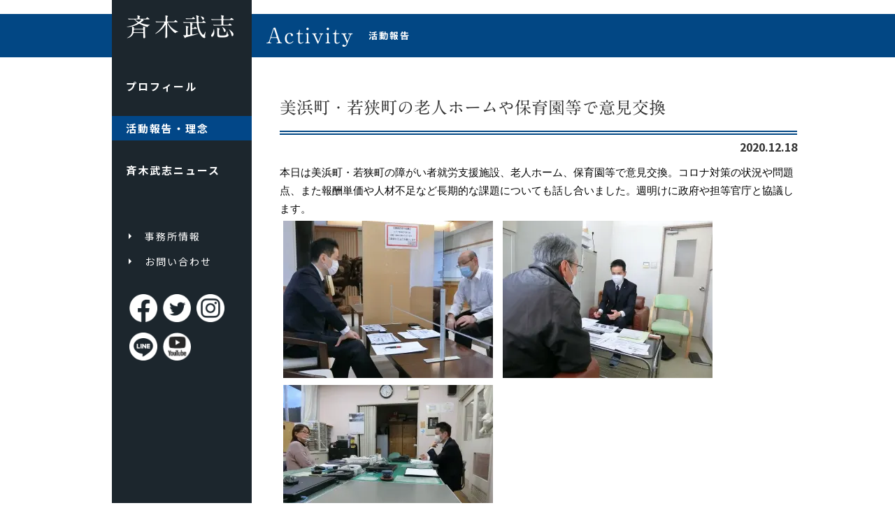

--- FILE ---
content_type: text/html; charset=UTF-8
request_url: https://saikitakeshi.jp/archives/1200
body_size: 29389
content:
<!DOCTYPE html>
<html lang="ja">
<head>
<meta charset="UTF-8">
<meta content="width=device-width,minimum-scale=1.0,maximum-scale=1.0,user-scalable=no" name="viewport">
<title>
        美浜町・若狭町の老人ホームや保育園等で意見交換 | 斉木武志 公式サイト</title>
<meta content="斉木武志" name="description">
<meta property="og:title" content="斉木武志 公式サイト">
<meta property="og:type" content="website">
<meta property="og:description" content="斉木武志">
<meta property="og:url" content="https://saikitakeshi.jp">
<meta property="og:site_name" content="斉木武志 公式サイト">
<meta property="og:image" content="https://saikitakeshi.jp/backyard/wp-content/themes/saikitakeshi/assets/img/top/og.jpg">
<meta name="twitter:card" content="summary" />
<meta name="twitter:title" content="斉木武志 公式サイト" />
<meta name="twitter:description" content="斉木武志" />
<meta name="twitter:image" content="https://saikitakeshi.jp/backyard/wp-content/themes/saikitakeshi/assets/img/top/og.jpg" />
<link rel="canonical" href="https://saikitakeshi.jp" />
<meta name='robots' content='max-image-preview:large' />
<link rel='dns-prefetch' href='//stats.wp.com' />
<link rel='dns-prefetch' href='//i0.wp.com' />
<link rel='dns-prefetch' href='//c0.wp.com' />
<link rel="alternate" type="application/rss+xml" title="斉木武志 公式サイト &raquo; 美浜町・若狭町の老人ホームや保育園等で意見交換 のコメントのフィード" href="https://saikitakeshi.jp/archives/1200/feed" />
<script type="text/javascript">
/* <![CDATA[ */
window._wpemojiSettings = {"baseUrl":"https:\/\/s.w.org\/images\/core\/emoji\/14.0.0\/72x72\/","ext":".png","svgUrl":"https:\/\/s.w.org\/images\/core\/emoji\/14.0.0\/svg\/","svgExt":".svg","source":{"concatemoji":"https:\/\/saikitakeshi.jp\/backyard\/wp-includes\/js\/wp-emoji-release.min.js?ver=6.4.7"}};
/*! This file is auto-generated */
!function(i,n){var o,s,e;function c(e){try{var t={supportTests:e,timestamp:(new Date).valueOf()};sessionStorage.setItem(o,JSON.stringify(t))}catch(e){}}function p(e,t,n){e.clearRect(0,0,e.canvas.width,e.canvas.height),e.fillText(t,0,0);var t=new Uint32Array(e.getImageData(0,0,e.canvas.width,e.canvas.height).data),r=(e.clearRect(0,0,e.canvas.width,e.canvas.height),e.fillText(n,0,0),new Uint32Array(e.getImageData(0,0,e.canvas.width,e.canvas.height).data));return t.every(function(e,t){return e===r[t]})}function u(e,t,n){switch(t){case"flag":return n(e,"\ud83c\udff3\ufe0f\u200d\u26a7\ufe0f","\ud83c\udff3\ufe0f\u200b\u26a7\ufe0f")?!1:!n(e,"\ud83c\uddfa\ud83c\uddf3","\ud83c\uddfa\u200b\ud83c\uddf3")&&!n(e,"\ud83c\udff4\udb40\udc67\udb40\udc62\udb40\udc65\udb40\udc6e\udb40\udc67\udb40\udc7f","\ud83c\udff4\u200b\udb40\udc67\u200b\udb40\udc62\u200b\udb40\udc65\u200b\udb40\udc6e\u200b\udb40\udc67\u200b\udb40\udc7f");case"emoji":return!n(e,"\ud83e\udef1\ud83c\udffb\u200d\ud83e\udef2\ud83c\udfff","\ud83e\udef1\ud83c\udffb\u200b\ud83e\udef2\ud83c\udfff")}return!1}function f(e,t,n){var r="undefined"!=typeof WorkerGlobalScope&&self instanceof WorkerGlobalScope?new OffscreenCanvas(300,150):i.createElement("canvas"),a=r.getContext("2d",{willReadFrequently:!0}),o=(a.textBaseline="top",a.font="600 32px Arial",{});return e.forEach(function(e){o[e]=t(a,e,n)}),o}function t(e){var t=i.createElement("script");t.src=e,t.defer=!0,i.head.appendChild(t)}"undefined"!=typeof Promise&&(o="wpEmojiSettingsSupports",s=["flag","emoji"],n.supports={everything:!0,everythingExceptFlag:!0},e=new Promise(function(e){i.addEventListener("DOMContentLoaded",e,{once:!0})}),new Promise(function(t){var n=function(){try{var e=JSON.parse(sessionStorage.getItem(o));if("object"==typeof e&&"number"==typeof e.timestamp&&(new Date).valueOf()<e.timestamp+604800&&"object"==typeof e.supportTests)return e.supportTests}catch(e){}return null}();if(!n){if("undefined"!=typeof Worker&&"undefined"!=typeof OffscreenCanvas&&"undefined"!=typeof URL&&URL.createObjectURL&&"undefined"!=typeof Blob)try{var e="postMessage("+f.toString()+"("+[JSON.stringify(s),u.toString(),p.toString()].join(",")+"));",r=new Blob([e],{type:"text/javascript"}),a=new Worker(URL.createObjectURL(r),{name:"wpTestEmojiSupports"});return void(a.onmessage=function(e){c(n=e.data),a.terminate(),t(n)})}catch(e){}c(n=f(s,u,p))}t(n)}).then(function(e){for(var t in e)n.supports[t]=e[t],n.supports.everything=n.supports.everything&&n.supports[t],"flag"!==t&&(n.supports.everythingExceptFlag=n.supports.everythingExceptFlag&&n.supports[t]);n.supports.everythingExceptFlag=n.supports.everythingExceptFlag&&!n.supports.flag,n.DOMReady=!1,n.readyCallback=function(){n.DOMReady=!0}}).then(function(){return e}).then(function(){var e;n.supports.everything||(n.readyCallback(),(e=n.source||{}).concatemoji?t(e.concatemoji):e.wpemoji&&e.twemoji&&(t(e.twemoji),t(e.wpemoji)))}))}((window,document),window._wpemojiSettings);
/* ]]> */
</script>
<style id='wp-emoji-styles-inline-css' type='text/css'>

	img.wp-smiley, img.emoji {
		display: inline !important;
		border: none !important;
		box-shadow: none !important;
		height: 1em !important;
		width: 1em !important;
		margin: 0 0.07em !important;
		vertical-align: -0.1em !important;
		background: none !important;
		padding: 0 !important;
	}
</style>
<link rel='stylesheet' id='wp-block-library-css' href='https://c0.wp.com/c/6.4.7/wp-includes/css/dist/block-library/style.min.css' type='text/css' media='all' />
<link rel='stylesheet' id='mediaelement-css' href='https://c0.wp.com/c/6.4.7/wp-includes/js/mediaelement/mediaelementplayer-legacy.min.css' type='text/css' media='all' />
<link rel='stylesheet' id='wp-mediaelement-css' href='https://c0.wp.com/c/6.4.7/wp-includes/js/mediaelement/wp-mediaelement.min.css' type='text/css' media='all' />
<style id='jetpack-sharing-buttons-style-inline-css' type='text/css'>
.jetpack-sharing-buttons__services-list{display:flex;flex-direction:row;flex-wrap:wrap;gap:0;list-style-type:none;margin:5px;padding:0}.jetpack-sharing-buttons__services-list.has-small-icon-size{font-size:12px}.jetpack-sharing-buttons__services-list.has-normal-icon-size{font-size:16px}.jetpack-sharing-buttons__services-list.has-large-icon-size{font-size:24px}.jetpack-sharing-buttons__services-list.has-huge-icon-size{font-size:36px}@media print{.jetpack-sharing-buttons__services-list{display:none!important}}.editor-styles-wrapper .wp-block-jetpack-sharing-buttons{gap:0;padding-inline-start:0}ul.jetpack-sharing-buttons__services-list.has-background{padding:1.25em 2.375em}
</style>
<style id='classic-theme-styles-inline-css' type='text/css'>
/*! This file is auto-generated */
.wp-block-button__link{color:#fff;background-color:#32373c;border-radius:9999px;box-shadow:none;text-decoration:none;padding:calc(.667em + 2px) calc(1.333em + 2px);font-size:1.125em}.wp-block-file__button{background:#32373c;color:#fff;text-decoration:none}
</style>
<style id='global-styles-inline-css' type='text/css'>
body{--wp--preset--color--black: #000000;--wp--preset--color--cyan-bluish-gray: #abb8c3;--wp--preset--color--white: #ffffff;--wp--preset--color--pale-pink: #f78da7;--wp--preset--color--vivid-red: #cf2e2e;--wp--preset--color--luminous-vivid-orange: #ff6900;--wp--preset--color--luminous-vivid-amber: #fcb900;--wp--preset--color--light-green-cyan: #7bdcb5;--wp--preset--color--vivid-green-cyan: #00d084;--wp--preset--color--pale-cyan-blue: #8ed1fc;--wp--preset--color--vivid-cyan-blue: #0693e3;--wp--preset--color--vivid-purple: #9b51e0;--wp--preset--gradient--vivid-cyan-blue-to-vivid-purple: linear-gradient(135deg,rgba(6,147,227,1) 0%,rgb(155,81,224) 100%);--wp--preset--gradient--light-green-cyan-to-vivid-green-cyan: linear-gradient(135deg,rgb(122,220,180) 0%,rgb(0,208,130) 100%);--wp--preset--gradient--luminous-vivid-amber-to-luminous-vivid-orange: linear-gradient(135deg,rgba(252,185,0,1) 0%,rgba(255,105,0,1) 100%);--wp--preset--gradient--luminous-vivid-orange-to-vivid-red: linear-gradient(135deg,rgba(255,105,0,1) 0%,rgb(207,46,46) 100%);--wp--preset--gradient--very-light-gray-to-cyan-bluish-gray: linear-gradient(135deg,rgb(238,238,238) 0%,rgb(169,184,195) 100%);--wp--preset--gradient--cool-to-warm-spectrum: linear-gradient(135deg,rgb(74,234,220) 0%,rgb(151,120,209) 20%,rgb(207,42,186) 40%,rgb(238,44,130) 60%,rgb(251,105,98) 80%,rgb(254,248,76) 100%);--wp--preset--gradient--blush-light-purple: linear-gradient(135deg,rgb(255,206,236) 0%,rgb(152,150,240) 100%);--wp--preset--gradient--blush-bordeaux: linear-gradient(135deg,rgb(254,205,165) 0%,rgb(254,45,45) 50%,rgb(107,0,62) 100%);--wp--preset--gradient--luminous-dusk: linear-gradient(135deg,rgb(255,203,112) 0%,rgb(199,81,192) 50%,rgb(65,88,208) 100%);--wp--preset--gradient--pale-ocean: linear-gradient(135deg,rgb(255,245,203) 0%,rgb(182,227,212) 50%,rgb(51,167,181) 100%);--wp--preset--gradient--electric-grass: linear-gradient(135deg,rgb(202,248,128) 0%,rgb(113,206,126) 100%);--wp--preset--gradient--midnight: linear-gradient(135deg,rgb(2,3,129) 0%,rgb(40,116,252) 100%);--wp--preset--font-size--small: 13px;--wp--preset--font-size--medium: 20px;--wp--preset--font-size--large: 36px;--wp--preset--font-size--x-large: 42px;--wp--preset--spacing--20: 0.44rem;--wp--preset--spacing--30: 0.67rem;--wp--preset--spacing--40: 1rem;--wp--preset--spacing--50: 1.5rem;--wp--preset--spacing--60: 2.25rem;--wp--preset--spacing--70: 3.38rem;--wp--preset--spacing--80: 5.06rem;--wp--preset--shadow--natural: 6px 6px 9px rgba(0, 0, 0, 0.2);--wp--preset--shadow--deep: 12px 12px 50px rgba(0, 0, 0, 0.4);--wp--preset--shadow--sharp: 6px 6px 0px rgba(0, 0, 0, 0.2);--wp--preset--shadow--outlined: 6px 6px 0px -3px rgba(255, 255, 255, 1), 6px 6px rgba(0, 0, 0, 1);--wp--preset--shadow--crisp: 6px 6px 0px rgba(0, 0, 0, 1);}:where(.is-layout-flex){gap: 0.5em;}:where(.is-layout-grid){gap: 0.5em;}body .is-layout-flow > .alignleft{float: left;margin-inline-start: 0;margin-inline-end: 2em;}body .is-layout-flow > .alignright{float: right;margin-inline-start: 2em;margin-inline-end: 0;}body .is-layout-flow > .aligncenter{margin-left: auto !important;margin-right: auto !important;}body .is-layout-constrained > .alignleft{float: left;margin-inline-start: 0;margin-inline-end: 2em;}body .is-layout-constrained > .alignright{float: right;margin-inline-start: 2em;margin-inline-end: 0;}body .is-layout-constrained > .aligncenter{margin-left: auto !important;margin-right: auto !important;}body .is-layout-constrained > :where(:not(.alignleft):not(.alignright):not(.alignfull)){max-width: var(--wp--style--global--content-size);margin-left: auto !important;margin-right: auto !important;}body .is-layout-constrained > .alignwide{max-width: var(--wp--style--global--wide-size);}body .is-layout-flex{display: flex;}body .is-layout-flex{flex-wrap: wrap;align-items: center;}body .is-layout-flex > *{margin: 0;}body .is-layout-grid{display: grid;}body .is-layout-grid > *{margin: 0;}:where(.wp-block-columns.is-layout-flex){gap: 2em;}:where(.wp-block-columns.is-layout-grid){gap: 2em;}:where(.wp-block-post-template.is-layout-flex){gap: 1.25em;}:where(.wp-block-post-template.is-layout-grid){gap: 1.25em;}.has-black-color{color: var(--wp--preset--color--black) !important;}.has-cyan-bluish-gray-color{color: var(--wp--preset--color--cyan-bluish-gray) !important;}.has-white-color{color: var(--wp--preset--color--white) !important;}.has-pale-pink-color{color: var(--wp--preset--color--pale-pink) !important;}.has-vivid-red-color{color: var(--wp--preset--color--vivid-red) !important;}.has-luminous-vivid-orange-color{color: var(--wp--preset--color--luminous-vivid-orange) !important;}.has-luminous-vivid-amber-color{color: var(--wp--preset--color--luminous-vivid-amber) !important;}.has-light-green-cyan-color{color: var(--wp--preset--color--light-green-cyan) !important;}.has-vivid-green-cyan-color{color: var(--wp--preset--color--vivid-green-cyan) !important;}.has-pale-cyan-blue-color{color: var(--wp--preset--color--pale-cyan-blue) !important;}.has-vivid-cyan-blue-color{color: var(--wp--preset--color--vivid-cyan-blue) !important;}.has-vivid-purple-color{color: var(--wp--preset--color--vivid-purple) !important;}.has-black-background-color{background-color: var(--wp--preset--color--black) !important;}.has-cyan-bluish-gray-background-color{background-color: var(--wp--preset--color--cyan-bluish-gray) !important;}.has-white-background-color{background-color: var(--wp--preset--color--white) !important;}.has-pale-pink-background-color{background-color: var(--wp--preset--color--pale-pink) !important;}.has-vivid-red-background-color{background-color: var(--wp--preset--color--vivid-red) !important;}.has-luminous-vivid-orange-background-color{background-color: var(--wp--preset--color--luminous-vivid-orange) !important;}.has-luminous-vivid-amber-background-color{background-color: var(--wp--preset--color--luminous-vivid-amber) !important;}.has-light-green-cyan-background-color{background-color: var(--wp--preset--color--light-green-cyan) !important;}.has-vivid-green-cyan-background-color{background-color: var(--wp--preset--color--vivid-green-cyan) !important;}.has-pale-cyan-blue-background-color{background-color: var(--wp--preset--color--pale-cyan-blue) !important;}.has-vivid-cyan-blue-background-color{background-color: var(--wp--preset--color--vivid-cyan-blue) !important;}.has-vivid-purple-background-color{background-color: var(--wp--preset--color--vivid-purple) !important;}.has-black-border-color{border-color: var(--wp--preset--color--black) !important;}.has-cyan-bluish-gray-border-color{border-color: var(--wp--preset--color--cyan-bluish-gray) !important;}.has-white-border-color{border-color: var(--wp--preset--color--white) !important;}.has-pale-pink-border-color{border-color: var(--wp--preset--color--pale-pink) !important;}.has-vivid-red-border-color{border-color: var(--wp--preset--color--vivid-red) !important;}.has-luminous-vivid-orange-border-color{border-color: var(--wp--preset--color--luminous-vivid-orange) !important;}.has-luminous-vivid-amber-border-color{border-color: var(--wp--preset--color--luminous-vivid-amber) !important;}.has-light-green-cyan-border-color{border-color: var(--wp--preset--color--light-green-cyan) !important;}.has-vivid-green-cyan-border-color{border-color: var(--wp--preset--color--vivid-green-cyan) !important;}.has-pale-cyan-blue-border-color{border-color: var(--wp--preset--color--pale-cyan-blue) !important;}.has-vivid-cyan-blue-border-color{border-color: var(--wp--preset--color--vivid-cyan-blue) !important;}.has-vivid-purple-border-color{border-color: var(--wp--preset--color--vivid-purple) !important;}.has-vivid-cyan-blue-to-vivid-purple-gradient-background{background: var(--wp--preset--gradient--vivid-cyan-blue-to-vivid-purple) !important;}.has-light-green-cyan-to-vivid-green-cyan-gradient-background{background: var(--wp--preset--gradient--light-green-cyan-to-vivid-green-cyan) !important;}.has-luminous-vivid-amber-to-luminous-vivid-orange-gradient-background{background: var(--wp--preset--gradient--luminous-vivid-amber-to-luminous-vivid-orange) !important;}.has-luminous-vivid-orange-to-vivid-red-gradient-background{background: var(--wp--preset--gradient--luminous-vivid-orange-to-vivid-red) !important;}.has-very-light-gray-to-cyan-bluish-gray-gradient-background{background: var(--wp--preset--gradient--very-light-gray-to-cyan-bluish-gray) !important;}.has-cool-to-warm-spectrum-gradient-background{background: var(--wp--preset--gradient--cool-to-warm-spectrum) !important;}.has-blush-light-purple-gradient-background{background: var(--wp--preset--gradient--blush-light-purple) !important;}.has-blush-bordeaux-gradient-background{background: var(--wp--preset--gradient--blush-bordeaux) !important;}.has-luminous-dusk-gradient-background{background: var(--wp--preset--gradient--luminous-dusk) !important;}.has-pale-ocean-gradient-background{background: var(--wp--preset--gradient--pale-ocean) !important;}.has-electric-grass-gradient-background{background: var(--wp--preset--gradient--electric-grass) !important;}.has-midnight-gradient-background{background: var(--wp--preset--gradient--midnight) !important;}.has-small-font-size{font-size: var(--wp--preset--font-size--small) !important;}.has-medium-font-size{font-size: var(--wp--preset--font-size--medium) !important;}.has-large-font-size{font-size: var(--wp--preset--font-size--large) !important;}.has-x-large-font-size{font-size: var(--wp--preset--font-size--x-large) !important;}
.wp-block-navigation a:where(:not(.wp-element-button)){color: inherit;}
:where(.wp-block-post-template.is-layout-flex){gap: 1.25em;}:where(.wp-block-post-template.is-layout-grid){gap: 1.25em;}
:where(.wp-block-columns.is-layout-flex){gap: 2em;}:where(.wp-block-columns.is-layout-grid){gap: 2em;}
.wp-block-pullquote{font-size: 1.5em;line-height: 1.6;}
</style>
<link rel='stylesheet' id='wp-pagenavi-css' href='https://saikitakeshi.jp/backyard/wp-content/plugins/wp-pagenavi/pagenavi-css.css?ver=2.70' type='text/css' media='all' />
<link rel='stylesheet' id='jetpack_css-css' href='https://c0.wp.com/p/jetpack/13.6.1/css/jetpack.css' type='text/css' media='all' />
<link rel="https://api.w.org/" href="https://saikitakeshi.jp/wp-json/" /><link rel="alternate" type="application/json" href="https://saikitakeshi.jp/wp-json/wp/v2/posts/1200" /><link rel="EditURI" type="application/rsd+xml" title="RSD" href="https://saikitakeshi.jp/backyard/xmlrpc.php?rsd" />
<meta name="generator" content="WordPress 6.4.7" />
<link rel="canonical" href="https://saikitakeshi.jp/archives/1200" />
<link rel='shortlink' href='https://saikitakeshi.jp/?p=1200' />
<link rel="alternate" type="application/json+oembed" href="https://saikitakeshi.jp/wp-json/oembed/1.0/embed?url=https%3A%2F%2Fsaikitakeshi.jp%2Farchives%2F1200" />
<link rel="alternate" type="text/xml+oembed" href="https://saikitakeshi.jp/wp-json/oembed/1.0/embed?url=https%3A%2F%2Fsaikitakeshi.jp%2Farchives%2F1200&#038;format=xml" />
	<style>img#wpstats{display:none}</style>
		<link rel="icon" href="https://i0.wp.com/saikitakeshi.jp/backyard/wp-content/uploads/2024/09/cropped-icon.jpg?fit=32%2C32&#038;ssl=1" sizes="32x32" />
<link rel="icon" href="https://i0.wp.com/saikitakeshi.jp/backyard/wp-content/uploads/2024/09/cropped-icon.jpg?fit=192%2C192&#038;ssl=1" sizes="192x192" />
<link rel="apple-touch-icon" href="https://i0.wp.com/saikitakeshi.jp/backyard/wp-content/uploads/2024/09/cropped-icon.jpg?fit=180%2C180&#038;ssl=1" />
<meta name="msapplication-TileImage" content="https://i0.wp.com/saikitakeshi.jp/backyard/wp-content/uploads/2024/09/cropped-icon.jpg?fit=270%2C270&#038;ssl=1" />
<!-- CSS共通 -->
<link rel="stylesheet" href="https://saikitakeshi.jp/backyard/wp-content/themes/saikitakeshi/assets/css/style.css?241015">
<!-- /CSS共通 -->
<link rel="stylesheet" href="https://saikitakeshi.jp/backyard/wp-content/themes/saikitakeshi/assets/css/activity.css?241015">
																				  
<!-- js共通 -->
  <script src="https://ajax.googleapis.com/ajax/libs/jquery/3.4.1/jquery.min.js"></script>
  <script type="text/javascript" src="//webfonts.sakura.ne.jp/js/sakurav3.js"></script>
  <script src="https://saikitakeshi.jp/backyard/wp-content/themes/saikitakeshi/assets/js/slick.min.js"></script>
  <script src="https://saikitakeshi.jp/backyard/wp-content/themes/saikitakeshi/assets/js/component.js?220708"></script>
<!-- /js共通 -->
<!-- Global site tag (gtag.js) - Google Analytics -->
<script async src="https://www.googletagmanager.com/gtag/js?id=UA-178390556-1"></script>
<script>
  window.dataLayer = window.dataLayer || [];
  function gtag(){dataLayer.push(arguments);}
  gtag('js', new Date());

  gtag('config', 'UA-178390556-1');
</script>

</head>
  <body id="page_activity" class="secound">
<div id="container">
<header>
<h2 class="font_Amin"><a href="https://saikitakeshi.jp"><span></span>斉木武志</a></h2>
        <nav>
          <ul class="nav_global">
			  <li class="profile"><a href="https://saikitakeshi.jp/profile/">プロフィール</a></li>
			  <li class="activity"><a href="https://saikitakeshi.jp/activity/">活動報告・理念</a></li>
			  <li class="paper"><a href="https://saikitakeshi.jp/paper/">斉木武志ニュース</a></li>
          </ul>
          <ul class="nav_sub">
            <li class="access"><a href="https://saikitakeshi.jp/access/">事務所情報</a></li>
            <li class="contact"><a href="https://saikitakeshi.jp/contact/">お問い合わせ</a></li>
          </ul>
          <ul class="sns">
            <li><a href="https://www.facebook.com/saikitakeshi1974" target="_blank"><img src="https://saikitakeshi.jp/backyard/wp-content/themes/saikitakeshi/assets/img/component/icon_facebook@2x.png" alt="facebook"></a></li>
            <li><a href="https://twitter.com/saiki_takeshi" target="_blank"><img src="https://saikitakeshi.jp/backyard/wp-content/themes/saikitakeshi/assets/img/component/icon_twitter@2x.png" alt="twitter"></a></li>
            <li><a href="https://www.instagram.com/takeshi_saiki/" target="_blank"><img src="https://saikitakeshi.jp/backyard/wp-content/themes/saikitakeshi/assets/img/component/icon_instagram@2x.png" alt="instagram"></a></li>
            <li><a href="https://lin.ee/oNy6qsb" target="_blank"><img src="https://saikitakeshi.jp/backyard/wp-content/themes/saikitakeshi/assets/img/component/icon_line@2x.png" alt="line"></a></li>
            <li><a href="https://youtube.com/channel/UCR-o1sWHlPQG59xtK1JIRJA?si=KbRuCt3S6LgYUKLK" target="_blank"><img src="https://saikitakeshi.jp/backyard/wp-content/themes/saikitakeshi/assets/img/component/icon_youtube@2x.png" alt="youtube"></a></li>
          </ul>
        </nav>
        <div class="menu_trigger sp"> <span></span><span></span><span></span> </div></header>
<main>
      <h1 class="font_Amin">Activity<span>活動報告</span></h1>
		<section id="activity">
    <div id="contents">
        <h2 class="font_Amin">美浜町・若狭町の老人ホームや保育園等で意見交換</h2>
        <p class="date"><time datetime="2020-12-18">2020.12.18</time></p>
        <p><p><span style="color: #050505; text-transform: none; text-indent: 0px; letter-spacing: normal; font-family: 'Segoe UI Historic', 'Segoe UI', Helvetica, Arial, sans-serif; font-size: 15px; font-style: normal; font-weight: 400; word-spacing: 0px; float: none; display: inline !important; white-space: pre-wrap; orphans: 2; widows: 2; background-color: #ffffff; font-variant-ligatures: normal; font-variant-caps: normal; -webkit-text-stroke-width: 0px; text-decoration-thickness: initial; text-decoration-style: initial; text-decoration-color: initial;">本日は美浜町・若狭町の障がい者就労支援施設、老人ホーム、保育園等で意見交換。コロナ対策の状況や問題点、また報酬単価や人材不足など長期的な課題についても話し合いました。週明けに政府や担等官庁と協議します。</span></p>
<p><span style="color: #050505; text-transform: none; text-indent: 0px; letter-spacing: normal; font-family: 'Segoe UI Historic', 'Segoe UI', Helvetica, Arial, sans-serif; font-size: 15px; font-style: normal; font-weight: 400; word-spacing: 0px; float: none; display: inline !important; white-space: pre-wrap; orphans: 2; widows: 2; background-color: #ffffff; font-variant-ligatures: normal; font-variant-caps: normal; -webkit-text-stroke-width: 0px; text-decoration-thickness: initial; text-decoration-style: initial; text-decoration-color: initial;"><img fetchpriority="high" decoding="async" width="300" height="225" class="alignnone size-medium wp-image-1201" alt="" src="https://i0.wp.com/saikitakeshi.jp/backyard/wp-content/uploads/2021/01/20121801.jpg?resize=300%2C225&#038;ssl=1" srcset="https://i0.wp.com/saikitakeshi.jp/backyard/wp-content/uploads/2021/01/20121801.jpg?resize=300%2C225&amp;ssl=1 300w, https://i0.wp.com/saikitakeshi.jp/backyard/wp-content/uploads/2021/01/20121801.jpg?resize=1024%2C768&amp;ssl=1 1024w, https://i0.wp.com/saikitakeshi.jp/backyard/wp-content/uploads/2021/01/20121801.jpg?resize=768%2C576&amp;ssl=1 768w, https://i0.wp.com/saikitakeshi.jp/backyard/wp-content/uploads/2021/01/20121801.jpg?resize=1536%2C1152&amp;ssl=1 1536w, https://i0.wp.com/saikitakeshi.jp/backyard/wp-content/uploads/2021/01/20121801.jpg?w=2000&amp;ssl=1 2000w" sizes="(max-width: 300px) 100vw, 300px" data-recalc-dims="1" /> <img decoding="async" width="300" height="225" class="alignnone size-medium wp-image-1202" alt="" src="https://i0.wp.com/saikitakeshi.jp/backyard/wp-content/uploads/2021/01/20121802.jpg?resize=300%2C225&#038;ssl=1" srcset="https://i0.wp.com/saikitakeshi.jp/backyard/wp-content/uploads/2021/01/20121802.jpg?resize=300%2C225&amp;ssl=1 300w, https://i0.wp.com/saikitakeshi.jp/backyard/wp-content/uploads/2021/01/20121802.jpg?resize=1024%2C768&amp;ssl=1 1024w, https://i0.wp.com/saikitakeshi.jp/backyard/wp-content/uploads/2021/01/20121802.jpg?resize=768%2C576&amp;ssl=1 768w, https://i0.wp.com/saikitakeshi.jp/backyard/wp-content/uploads/2021/01/20121802.jpg?resize=1536%2C1152&amp;ssl=1 1536w, https://i0.wp.com/saikitakeshi.jp/backyard/wp-content/uploads/2021/01/20121802.jpg?w=2000&amp;ssl=1 2000w" sizes="(max-width: 300px) 100vw, 300px" data-recalc-dims="1" /> <img decoding="async" width="300" height="225" class="alignnone size-medium wp-image-1203" alt="" src="https://i0.wp.com/saikitakeshi.jp/backyard/wp-content/uploads/2021/01/20121803.jpg?resize=300%2C225&#038;ssl=1" srcset="https://i0.wp.com/saikitakeshi.jp/backyard/wp-content/uploads/2021/01/20121803.jpg?resize=300%2C225&amp;ssl=1 300w, https://i0.wp.com/saikitakeshi.jp/backyard/wp-content/uploads/2021/01/20121803.jpg?resize=1024%2C768&amp;ssl=1 1024w, https://i0.wp.com/saikitakeshi.jp/backyard/wp-content/uploads/2021/01/20121803.jpg?resize=768%2C576&amp;ssl=1 768w, https://i0.wp.com/saikitakeshi.jp/backyard/wp-content/uploads/2021/01/20121803.jpg?resize=1536%2C1152&amp;ssl=1 1536w, https://i0.wp.com/saikitakeshi.jp/backyard/wp-content/uploads/2021/01/20121803.jpg?w=2000&amp;ssl=1 2000w" sizes="(max-width: 300px) 100vw, 300px" data-recalc-dims="1" /></span></p></p>
<div class="post-navigation">
            <div class="prev"><a href="https://saikitakeshi.jp/archives/1165" rel="prev">&laquo; 前の記事へ</a></div>
            <div class="next"><a href="https://saikitakeshi.jp/archives/1154" rel="next">次の記事へ &raquo;</a></div>
    </div>
</div>
      </section>  
</main>
    <footer>
      <div class="inner">
        <nav>
          <ul class="nav_global">
			  <li class="profile"><a href="https://saikitakeshi.jp/profile/">プロフィール</a></li>
			  <li class="activity"><a href="https://saikitakeshi.jp/activity/">活動報告・理念</a></li>
			  <li class="paper"><a href="https://saikitakeshi.jp/paper/">斉木武志ニュース</a></li>
          </ul>
        </nav>
        <div id="footer_info">
          <ul class="sns">
            <li><a href="https://www.facebook.com/saikitakeshi1974" target="_blank"><img src="https://saikitakeshi.jp/backyard/wp-content/themes/saikitakeshi/assets/img/component/icon_facebook@2x.png" alt="facebook"></a></li>
            <li><a href="https://twitter.com/saiki_takeshi" target="_blank"><img src="https://saikitakeshi.jp/backyard/wp-content/themes/saikitakeshi/assets/img/component/icon_twitter@2x.png" alt="twitter"></a></li>
            <li><a href="https://www.instagram.com/takeshi_saiki/" target="_blank"><img src="https://saikitakeshi.jp/backyard/wp-content/themes/saikitakeshi/assets/img/component/icon_instagram@2x.png" alt="instagram"></a></li>
            <li><a href="https://lin.ee/oNy6qsb" target="_blank"><img src="https://saikitakeshi.jp/backyard/wp-content/themes/saikitakeshi/assets/img/component/icon_line@2x.png" alt="line"></a></li>
            <li><a href="https://youtube.com/channel/UCR-o1sWHlPQG59xtK1JIRJA?si=KbRuCt3S6LgYUKLK" target="_blank"><img src="https://saikitakeshi.jp/backyard/wp-content/themes/saikitakeshi/assets/img/component/icon_youtube@2x.png" alt="youtube"></a></li>
          </ul>
          <h3>斉木武志事務所</h3>
          <p>〒915-0893 越前市片屋町58－11－1 タケフニュータウンビル3号<br> TEL.0778-43-5641　FAX.0778-43-5642</p>
          <p>〒100-8982　東京都千代田区永田町2-1-2 衆議院第二議員会館　1201号室<br> TEL.03-3508-7484　FAX.03-3508-3364</p>
        </div>
      </div>
    </footer>
    <div id="copyright">
      <div class="ssl">
		  <span id="ss_gmo_img_wrapper_130-66_image_ja">
<a href="https://jp.globalsign.com/" target="_blank" rel="nofollow">
<img alt="SSL　GMOグローバルサインのサイトシール" border="0" id="ss_img" src="//seal.globalsign.com/SiteSeal/images/gs_noscript_130-66_ja.gif">
</a>
</span>
<script type="text/javascript" src="//seal.globalsign.com/SiteSeal/gmogs_image_130-66_ja.js" defer="defer"></script>
      </div>
		<small>Copyright &copy; Takeshi Saiki All Rights reserved.</small>
		</div>
</div>
<!-- /#container -->
<script type="text/javascript" src="https://stats.wp.com/e-202548.js" id="jetpack-stats-js" data-wp-strategy="defer"></script>
<script type="text/javascript" id="jetpack-stats-js-after">
/* <![CDATA[ */
_stq = window._stq || [];
_stq.push([ "view", JSON.parse("{\"v\":\"ext\",\"blog\":\"185339924\",\"post\":\"1200\",\"tz\":\"9\",\"srv\":\"saikitakeshi.jp\",\"j\":\"1:13.6.1\"}") ]);
_stq.push([ "clickTrackerInit", "185339924", "1200" ]);
/* ]]> */
</script>
</body>
</html>

--- FILE ---
content_type: text/css
request_url: https://saikitakeshi.jp/backyard/wp-content/themes/saikitakeshi/assets/css/style.css?241015
body_size: 14500
content:
@charset "UTF-8";
/**
 * style.scss
 */
@import url("https://fonts.googleapis.com/css2?family=Lora&family=Noto+Sans+JP:wght@400;700&family=Noto+Serif+JP:wght@400;600&display=swap");
a, abbr, acronym, address, applet, article, aside, audio, b, big, blockquote, body, canvas, caption, center, cite, code, dd, del, details, dfn, div, dl, dt, em, embed, fieldset, figcaption, figure, footer, form, h1, h2, h3, h4, h5, h6, header, hgroup, html, i, iframe, img, ins, kbd, label, legend, li, mark, menu, nav, object, ol, output, p, pre, q, ruby, s, samp, section, small, span, strike, strong, sub, summary, sup, table, tbody, td, tfoot, th, thead, time, tr, tt, u, ul, var, video {
  margin: 0;
  padding: 0;
  border: 0;
  font-size: 100%;
  font: inherit;
  vertical-align: baseline; }

img {
  vertical-align: bottom; }

aside, details, figcaption, figure, footer, header, hgroup, menu, nav, section {
  display: block; }

body {
  line-height: 1; }

ol, ul {
  list-style: none; }

blockquote, q {
  quotes: none; }

blockquote:after, blockquote:before, q:after, q:before {
  content: '';
  content: none; }

table {
  border-collapse: collapse;
  border-spacing: 0; }

/**
 * _responsive_config.scss
 * レスポンシブのブレイクポイント設定
 */
/**
 * _component.scss
 * 共通パーツ
 */
html {
  font-size: 6.25%; }

body {
  font-size: 15rem;
  color: #333;
  -webkit-font-smoothing: antialiased;
  -webkit-text-size-adjust: 100%;
  font-family: 'Noto Sans JP', sans-serif;
  min-width: 1000px; }
  @media (max-width: 768px) {
    body {
      width: 100vw;
      min-width: inherit;
      overflow-x: hidden; } }

img {
  max-width: 100%;
  height: auto; }

#container {
  width: 100%;
  padding: 0;
  display: flex;
  flex-direction: column;
  min-height: 100vh; }
  #container .inner {
    position: relative;
    width: 1000px;
    margin: 0 auto; }
    @media (max-width: 768px) {
      #container .inner {
        width: 100%; } }
  #container .sns {
    margin: 0 auto;
    padding: 0 20px; }
    #container .sns li {
      display: inline-block;
      margin-left: 5px;
      margin-bottom: 15px; }
      #container .sns li img {
        width: 40px; }

@media (max-width: 768px) {
  .pc {
    display: none !important; } }

@media (min-width: 769px) {
  .sp {
    display: none !important; } }

.clearfix {
  *zoom: 1; }
  .clearfix:after {
    content: ".";
    display: block;
    clear: both;
    height: 0;
    visibility: hidden; }

a {
  color: #02478a; }

a:hover {
  text-decoration: underline; }

a img {
  transition: all .5s; }

a img:hover {
  opacity: 0.7; }

/**********************************************************
 * webフォント
 **********************************************************/
.font_sans {
  font-family: 'Noto Sans JP', sans-serif; }

.font_serif {
  font-family: 'Noto Serif JP', serif; }

.font_Amin {
  font-family: 'A1 Mincho', "游明朝", YuMincho, "ヒラギノ明朝 ProN W3", "Hiragino Mincho ProN", "HG明朝E", "ＭＳ Ｐ明朝", "ＭＳ 明朝", serif; }

/**********************************************************
 * ヘッダー
 **********************************************************/
header {
  z-index: 10;
  position: absolute;
  background: #1c262d;
  padding: 0; }
  header a {
    color: #FFF;
    text-decoration: none; }
    header a:hover {
      text-decoration: none; }
  @media (max-width: 768px) {
    header nav {
      z-index: -10;
      transform: translateY(-105%);
      transition: all .5s;
      position: fixed;
      top: 61px;
      right: 0;
      width: 100vw;
      height: 100vh;
      padding: 10vw 0 0 0;
      box-sizing: border-box;
      background: #1c262d; }
      header nav.active {
        transform: translateY(0); } }
  header .nav_global {
    margin-top: 100px;
    letter-spacing: 2px; }
    header .nav_global li {
      margin-bottom: 25px;
      font-weight: 700;
      position: relative;
      text-decoration: none; }
      header .nav_global li a {
        display: block;
        padding: 5px 0 10px 0; }
        @media (max-width: 768px) {
          header .nav_global li a {
            width: -webkit-calc(100% - 40px);
            width: calc(100% - 40px);
            border-bottom: 1px solid #666;
            padding: 15px 20px; } }
      header .nav_global li:after {
        position: absolute;
        content: '';
        bottom: 0;
        left: 0;
        width: 0;
        height: 2px;
        background: #FFF;
        transition: all 0.3s ease 0s; }
      header .nav_global li:hover {
        cursor: pointer; }
      header .nav_global li:hover::after {
        width: 100%; }
  header .nav_sub {
    font-size: 14rem;
    letter-spacing: 2px;
    margin-top: 70px;
    margin-bottom: 40px; }
    header .nav_sub li {
      margin-bottom: 22px;
      position: relative;
      display: block;
      padding: 0 0 0 27px;
      vertical-align: middle;
      opacity: 1; }
      header .nav_sub li:before {
        position: absolute;
        top: 0;
        bottom: 0;
        left: 0;
        margin: auto;
        content: "";
        vertical-align: middle;
        left: 4px;
        box-sizing: border-box;
        width: 4px;
        height: 4px;
        border: 4px solid transparent;
        border-left: 4px solid #FFF; }
      header .nav_sub li:hover {
        transition: all 0.3s;
        opacity: 0.6; }
    @media (max-width: 768px) {
      header .nav_sub {
        margin-top: 10px;
        width: -webkit-calc(100% - 40px);
        width: calc(100% - 40px);
        padding: 15px 20px; } }
  @media (max-width: 768px) {
    header .sns li {
      display: inline;
      margin-left: 10px; }
      header .sns li img {
        width: 50px; } }

.menu_trigger, .menu_trigger span {
  display: inline-block;
  transition: all .4s;
  box-sizing: border-box; }

.menu_trigger {
  z-index: 101;
  position: fixed;
  top: 30px;
  right: 4.0625vw;
  transform: translateY(-50%);
  width: 6.25vw;
  height: 5vw; }

.menu_trigger span {
  position: absolute;
  left: 0;
  width: 100%;
  height: 1px;
  background-color: #FFF; }

.menu_trigger span:nth-of-type(1) {
  top: 0; }

.menu_trigger span:nth-of-type(2) {
  top: 2.34375vw; }

.menu_trigger span:nth-of-type(3) {
  bottom: 0; }

.menu_trigger.active span:nth-of-type(1) {
  -webkit-transform: translateY(2.34375vw) rotate(-45deg);
  transform: translateY(2.34375vw) rotate(-45deg); }

.menu_trigger.active span:nth-of-type(2) {
  opacity: 0; }

.menu_trigger.active span:nth-of-type(3) {
  -webkit-transform: translateY(-2.34375vw) rotate(45deg);
  transform: translateY(-2.34375vw) rotate(45deg); }

/**********************************************************
 * 下層ヘッダー
 **********************************************************/
.secound header {
  width: 200px;
  height: 100vh;
  position: fixed;
  z-index: 10;
  margin-left: -webkit-calc(50% - 480px);
  margin-left: calc(50% - 480px); }
  @media (max-width: 768px) {
    .secound header {
      width: 100%;
      height: 60px;
      position: fixed;
      top: 0;
      left: 0;
      padding: 0;
      margin: 0;
      z-index: 10; } }
  .secound header h2 {
    margin: 20px;
    font-size: 36rem;
    letter-spacing: 4px; }
    @media (max-width: 768px) {
      .secound header h2 {
        width: 100%;
        margin: 0;
        font-size: 30rem;
        letter-spacing: 6px;
        padding: 8px 5vw;
        background: #1c262d;
        border-bottom: #024788 5px solid; } }
    .secound header h2 span {
      font-size: 14rem;
      letter-spacing: 4px;
      display: block;
      margin-bottom: 5px; }
      @media (max-width: 768px) {
        .secound header h2 span {
          margin-bottom: 5px;
          font-size: 12rem;
          letter-spacing: 2px; } }
  .secound header .nav_global {
    margin-top: 50px; }
    @media (max-width: 768px) {
      .secound header .nav_global {
        margin-top: 0px; } }
    .secound header .nav_global li a {
      padding: 10px 0 10px 20px; }
      @media (max-width: 768px) {
        .secound header .nav_global li a {
          padding: 15px 20px; } }
  .secound header .nav_sub {
    padding-left: 20px; }

#page_profile header .nav_global .profile a, #page_philosophy header .nav_global .philosophy a, #page_activity header .nav_global .activity a, #page_paper header .nav_global .paper a {
  background: #024788; }

/**********************************************************
 * メイン
 **********************************************************/
main {
  line-height: 150%; }
  @media (max-width: 768px) {
    main {
      padding: 7vw 0; } }
  main .inner {
    width: 1000px;
    margin: 0 auto;
    box-sizing: border-box; }
    @media (max-width: 768px) {
      main .inner {
        max-width: 100%; } }

.btn {
  text-align: center;
  margin: 40px auto; }
  @media (max-width: 768px) {
    .btn {
      margin: 0 auto; } }
  .btn a {
    font-size: 18rem;
    background: #02478a;
    color: #FFF;
    display: inline-block;
    text-align: center;
    letter-spacing: 3px;
    border-radius: 30px;
    padding: 10px 50px;
    text-decoration: none;
    border: none;
    box-sizing: border-box;
    cursor: pointer;
    -webkit-transition: all .3s;
    transition: all .3s;
    position: relative; }
    .btn a:after {
      content: "";
      position: absolute;
      bottom: 30%;
      right: 20px;
      border-top: solid 1px #FFF;
      border-right: solid 1px #FFF;
      width: 14px;
      height: 14px;
      transform: rotate(45deg); }
    .btn a:hover {
      opacity: 0.8;
      color: #FFF;
      -webkit-transform: scale(1.1);
      transform: scale(1.1); }

/**********************************************************
 * 下層メイン
 **********************************************************/
.secound main {
  padding-top: 20px; }
  @media (max-width: 768px) {
    .secound main {
      padding: 64px 0 20px 0; } }
  .secound main h1 {
    background: #024784;
    padding-top: 20px;
    padding-bottom: 20px;
    padding-left: -webkit-calc(50% - 260px);
    padding-left: calc(50% - 260px);
    color: #FFF;
    font-size: 30rem;
    letter-spacing: 2px;
    display: flex;
    margin-bottom: 20px; }
    @media (max-width: 768px) {
      .secound main h1 {
        padding-left: 5vw;
        margin-bottom: 0; } }
    .secound main h1 span {
      font-size: 13rem;
      font-family: 'Noto Sans JP', sans-serif;
      padding: 0 0 0 20px;
      font-weight: 700; }

/*wp-pagenavi base*/
.navigation {
  margin: 0 auto 40px 260px; }
  @media (max-width: 768px) {
    .navigation {
      margin: 0 auto; } }

.wp-pagenavi {
  clear: both;
  text-align: center; }

.wp-pagenavi a, .wp-pagenavi span {
  color: #999;
  background-color: #FFF;
  border: solid 1px #CCC;
  padding: 8px 15px;
  margin: 0 2px;
  white-space: nowrap;
  -moz-border-radius: 3px;
  -webkit-border-radius: 3px;
  border-radius: 3px;
  -webkit-transition: 0.2s ease-in-out;
  -moz-transition: 0.2s ease-in-out;
  -o-transition: 0.2s ease-in-out;
  transition: 0.2s ease-in-out;
  text-align: center;
  text-decoration: none; }

.wp-pagenavi a:hover {
  color: #FFF;
  background-color: #999;
  border-color: #999; }

.wp-pagenavi span.current {
  color: #FFF;
  background-color: #024784;
  border-color: #024784;
  font-weight: bold; }

.post-navigation {
  border-top: 3px solid #CCC;
  margin-top: 20px;
  display: table;
  width: 100%;
  padding: 8px 0; }

.post-navigation .prev {
  display: table-cell;
  width: 50%;
  padding-right: 48px;
  text-align: left; }

.post-navigation .next {
  display: table-cell;
  width: 50%;
  padding-left: 48px;
  text-align: right; }

/**********************************************************
 * フッター
 **********************************************************/
footer {
  position: relative;
  margin-top: auto;
  background-color: #1c262d;
  border-top: #024788 5px solid;
  color: #FFF;
  z-index: 100; }
  @media (max-width: 768px) {
    footer {
      z-index: 0; } }
  footer .inner {
    position: relative;
    width: 1000px;
    line-height: 1;
    margin: 0 auto;
    padding: 30px 0;
    box-sizing: border-box;
    overflow: hidden; }
    @media (max-width: 768px) {
      footer .inner {
        width: auto;
        height: auto;
        padding: 6.25vw 5vw 4vw; } }
    footer .inner nav ul {
      float: left;
      margin-left: 40px; }
      @media (max-width: 768px) {
        footer .inner nav ul {
          display: none; } }
      footer .inner nav ul li {
        margin-bottom: 22px;
        position: relative;
        display: block;
        padding: 0 0 0 27px;
        vertical-align: middle;
        letter-spacing: 2px;
        font-weight: 700;
        font-size: 13rem;
        opacity: 1; }
        footer .inner nav ul li:before {
          position: absolute;
          top: 0;
          bottom: 0;
          left: 0;
          margin: auto;
          content: "";
          vertical-align: middle;
          left: 4px;
          box-sizing: border-box;
          width: 4px;
          height: 4px;
          border: 4px solid transparent;
          border-left: 4px solid #FFF; }
        footer .inner nav ul li:hover {
          transition: all 0.3s;
          opacity: 0.6; }
        footer .inner nav ul li a {
          display: block;
          color: #FFF;
          text-decoration: none;
          -webkit-transition: all .3s;
          transition: all .3s; }
    footer .inner #footer_info {
      line-height: 160%;
      font-size: .9em;
      float: right;
      text-align: right; }
      @media (max-width: 768px) {
        footer .inner #footer_info {
          float: none;
          text-align: center; } }
      footer .inner #footer_info h3 {
        font-weight: 700;
        font-size: 1.2em;
        margin: 20px 0 10px 0; }

#copyright {
  position: relative;
  background: #FFF;
  display: flex;
  flex-wrap: wrap;
  align-items: center;
  z-index: 100;
  font-size: .9em; }
  @media (max-width: 768px) {
    #copyright {
      display: block;
      z-index: 0; } }
  #copyright .ssl {
    margin: 20px 2%;
    width: 16%; }
    @media (max-width: 768px) {
      #copyright .ssl {
        text-align: center;
        width: 96%; } }
    @media (max-width: 768px) {
      #copyright .ssl table {
        display: inline-block; } }
  #copyright small {
    width: 76%;
    text-align: right;
    margin: 30px 2%; }
    @media (max-width: 768px) {
      #copyright small {
        text-align: center;
        margin: 10px auto;
        width: 100%;
        display: inline-block; } }


--- FILE ---
content_type: text/css
request_url: https://saikitakeshi.jp/backyard/wp-content/themes/saikitakeshi/assets/css/activity.css?241015
body_size: 4497
content:
@charset "UTF-8";
/**
 * activity.scss
 * 活動報告
 */
/**
 * _responsive_config.scss
 * レスポンシブのブレイクポイント設定
 */
@media (max-width: 768px) {
  .secound main h1 {
    display: block; } }
@media (max-width: 768px) {
  .secound main h1 span {
    padding: 10px 0px;
    display: block; } }

#philosophyImg {
  width: 100%;
  height: 400px;
  background-size: cover;
  background-image: url(../img/philosophy/philosophy_img.jpg); }
  @media (max-width: 768px) {
    #philosophyImg {
      width: 100vw;
      height: 200px; } }

#copy {
  margin: 40px 0;
  text-align: center; }
  @media (max-width: 768px) {
    #copy {
      margin: 20px 0; } }
  #copy h3 {
    font-size: 26rem;
    color: #024788;
    text-align: center;
    line-height: 160%;
    letter-spacing: 2px;
    width: 740px;
    padding-left: 260px;
    margin: 0 auto; }
    @media (max-width: 768px) {
      #copy h3 {
        font-size: 20rem;
        letter-spacing: 0px;
        width: 100%;
        padding-left: 0px; } }

#activity {
  display: flex;
  flex-wrap: wrap;
  margin-bottom: 10px;
  width: 740px;
  margin: 0 auto 40px auto;
  padding-left: 260px; }
  @media (max-width: 768px) {
    #activity {
      font-size: 20rem;
      letter-spacing: 0px;
      width: 90%;
      margin: 0 auto;
      padding-left: 0px; } }
  #activity #category {
    position: relative;
    margin-bottom: 20px; }
    #activity #category:before {
      content: "Category";
      font-size: 23rem;
      letter-spacing: 2px;
      margin-right: 15px; }
      @media (max-width: 768px) {
        #activity #category:before {
          display: block;
          letter-spacing: 0px;
          text-align: center;
          margin: 20px 0 10px 0; } }
    #activity #category li {
      list-style: none;
      display: inline; }
      #activity #category li a {
        font-size: 14rem;
        margin: 0 5px 5px 0;
        padding: 8px 10px;
        border: 1px solid #333;
        border-radius: 25px;
        text-decoration: none;
        display: inline-block;
        min-width: 100px;
        text-align: center;
        color: #333;
        -webkit-transition: all .3s;
        transition: all .3s; }
        @media (max-width: 768px) {
          #activity #category li a {
            font-size: 14rem;
            width: 47%;
            padding: 6px 0;
            margin: 3px 1% 0 0; } }
        #activity #category li a:hover {
          background: #02478a;
          color: #FFF; }
  #activity .all .all a,
  #activity .covid19 .covid19 a,
  #activity .industry .industry a,
  #activity .energy .energy a,
  #activity .infrastructure .infrastructure a,
  #activity .tourism .tourism a,
  #activity .agriculture .agriculture a,
  #activity .diplomacy .diplomacy a,
  #activity .social-security .social-security a,
  #activity .others .others a {
    border-color: #02478a;
    background: #02478a;
    color: #FFF !important; }
  #activity .cat-title {
    width: 100%;
    background: #946600;
    padding: 15px 0;
    color: #FFF;
    font-size: 20rem;
    margin: 20px auto;
    text-align: center; }
    @media (max-width: 768px) {
      #activity .cat-title {
        padding: 15px; } }
  #activity .cat-copy {
    width: 100%;
    margin: 0; }
  #activity article {
    width: 30%;
    margin: 20px 5% 10px 0; }
    @media (max-width: 768px) {
      #activity article {
        width: 100%;
        margin: 20px auto; } }
    #activity article:nth-of-type(3n) {
      margin-right: 0; }
    #activity article figure {
      margin-bottom: 10px; }
      #activity article figure img {
        width: 100%; }
    #activity article .category {
      background: #e0e0e0;
      display: inline-block;
      padding: 2px 5px;
      font-size: 10rem;
      margin: 0;
      float: right; }
    #activity article .date {
      font-size: 14rem;
      font-weight: bold; }
    #activity article .title {
      clear: both;
      font-size: 16rem;
      font-weight: bold;
      color: #02478a; }
    #activity article .txt {
      margin-top: 15px;
      font-size: 14rem;
      line-height: 160%; }

#contents {
  width: 100%;
  margin: 20px auto;
  font-size: 16rem;
  line-height: 160%; }
  #contents h2 {
    font-size: 24rem;
    font-weight: 700;
    border-bottom: 6px double #024784;
    padding: 20px 0; }
  #contents .date {
    text-align: right;
    margin: 5px 0 10px 0;
    font-size: 16rem;
    font-weight: 700; }
  #contents img {
    margin: 5px; }
  #contents h3 {
    background: #717171;
    padding: 5px;
    font-weight: bold;
    color: #FFF; }


--- FILE ---
content_type: application/javascript
request_url: https://saikitakeshi.jp/backyard/wp-content/themes/saikitakeshi/assets/js/component.js?220708
body_size: 1560
content:
$(function(){
/* 全端末の処理 */
    $('.title').each(function(){
        $(this).on('click',function(){
            $(this).toggleClass('on');
            $("+.column_txt",this).slideToggle()
            return false;
        });
    });
if (window.matchMedia( "(max-width: 960px)" ).matches) {
/* ウィンドウサイズ 960px以下トップ活動紹介スライダー*/
		$('.one-time').slick({
			autoplay: true,
			dots: false,
			speed: 300,
			slidesToShow: 1,
});
    /**
     * メニューボタン
     */
    $('.menu_trigger').click(function () {
        $(this).toggleClass('active');
        $(this).siblings('nav').toggleClass('active');
    });
    /**
     * 政策ぺージ
     
    var hash = location.hash;
    var tab = jQuery('#page_philosophy .column');
    if (hash.length) {
      if (hash.match(/#num/)) {
        var tabName = Number(hash.slice(4.1) - 1);
        jQuery('#page_philosophy .column').delay(100).queue(function () {
          tab.children('#page_philosophy .title').removeClass('on');
          tab.children('#page_philosophy .column_txt').removeClass('on');
          tab.children('#page_philosophy .column_txt').css('display', 'none');
          tab.eq(tabName).children('#page_philosophy .title').addClass('on');
          tab.eq(tabName).children('#page_philosophy .column_txt').addClass('on');
          tab.eq(tabName).children('#page_philosophy .column_txt').css('display', 'block');
        });
      }
    }
} else {
 ウィンドウサイズ 960px以下 */
	/*政策を開いておく 
	$("#page_philosophy .title").addClass("on");
	$('#page_philosophy .column_txt').css('display','block');
}*/
});
